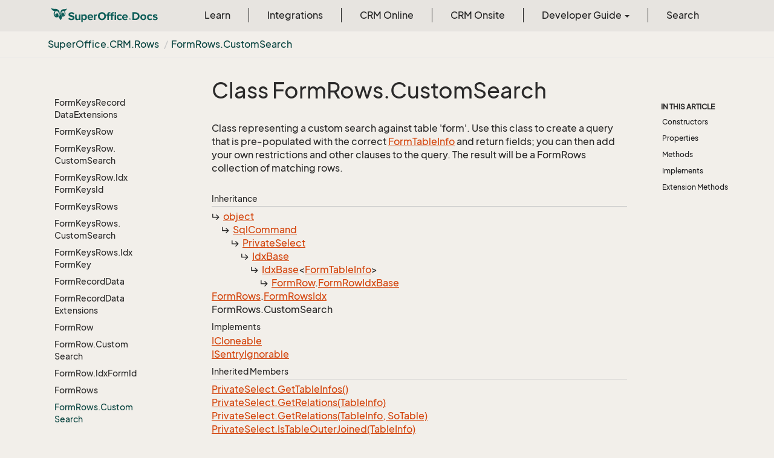

--- FILE ---
content_type: text/html
request_url: https://docs.superoffice.com/en/api/reference/netserver/core/SuperOffice.CRM.Rows.FormRows.CustomSearch.html
body_size: 34555
content:
<!DOCTYPE html>
<!--[if IE]><![endif]-->
<html>
    <head>
    <!-- Global site tag (gtag.js) - Google Analytics -->
    <script async="" src="https://www.googletagmanager.com/gtag/js?id=G-J5XBFCGZ00"></script>
    <script>
      window.dataLayer = window.dataLayer || [];
      function gtag(){dataLayer.push(arguments);}
      gtag('js', new Date());

      gtag('config', 'G-J5XBFCGZ00');
    </script>
<html lang="en">
      <meta charset="utf-8">
      <meta http-equiv="X-UA-Compatible" content="IE=edge,chrome=1">
      <title>Class FormRows.CustomSearch
 | SuperOffice Docs </title>
      <meta name="viewport" content="width=device-width">
      <meta name="title" content="Class FormRows.CustomSearch
 | SuperOffice Docs ">
      <meta name="published" content="Monday, 12 January 2026 10:12:00">
      <meta name="uid" content="SuperOffice.CRM.Rows.FormRows.CustomSearch">
      <meta http-equiv="Content-Security-Policy" content="default-src 'self'; frame-src 'self' https://*.superoffice.com https://www.youtube-nocookie.com; style-src 'self' 'unsafe-inline' https://*.fontawesome.com https://*.cloudflare.com https://*.windows.net; script-src 'self' 'unsafe-inline' https://ui.customsearch.ai https://*.superoffice.com https://*.cloudflare.com  https://www.googletagmanager.com/; font-src 'self' data: https://*.fontawesome.com ; connect-src 'self' http://localhost:5000 https://*.google-analytics.com https://ui.customsearch.ai; img-src 'self' data: https://*.windows.net; object-src 'none';">
  
      <link rel="shortcut icon" href="../../../../../assets/images/favicon.ico">
      <link rel="stylesheet" href="https://use.fontawesome.com/releases/v5.7.2/css/all.css" integrity="sha384-fnmOCqbTlWIlj8LyTjo7mOUStjsKC4pOpQbqyi7RrhN7udi9RwhKkMHpvLbHG9Sr" crossorigin="anonymous">
      <link rel="stylesheet" href="../../../../../styles/card-grid.css">
      <link rel="stylesheet" href="../../../../../styles/docfx.vendor.css">
      <link rel="stylesheet" href="../../../../../styles/docfx.css">
      <link rel="stylesheet" href="../../../../../styles/screenshot.css">
      <link rel="stylesheet" href="../../../../../styles/utility.css">
      <link rel="stylesheet" href="../../../../../styles/main.css">
      <link rel="stylesheet" href="https://cdnjs.cloudflare.com/ajax/libs/highlight.js/11.4.0/styles/vs2015.min.css" integrity="sha512-mtXspRdOWHCYp+f4c7CkWGYPPRAhq9X+xCvJMUBVAb6pqA4U8pxhT3RWT3LP3bKbiolYL2CkL1bSKZZO4eeTew==" crossorigin="anonymous" referrerpolicy="no-referrer">
      <link rel="stylesheet" href="../../../../../styles/smart_wizard_all.css">
      <link rel="stylesheet" href="../../../../../styles/phosphor-regular.css" type="text/css">
      <link rel="stylesheet" href="../../../../../styles/phosphor-fill.css" type="text/css">
      <meta property="docfx:navrel" content="../../../../../toc.html">
      <meta property="docfx:tocrel" content="toc.html">
  <meta name="searchOption" content="noindex">
  
  <meta property="docfx:newtab" content="true">
    </html></head>
    <body data-spy="scroll" data-target="#affix" data-offset="120">
        <header>
            <nav id="autocollapse" class="navbar ng-scope bg-white fixed-top" role="navigation">
            	<div class="container">
            		<div class="navbar-header">
            			<button type="button" class="navbar-toggle my-0 d-flex d-md-none align-items-center" data-toggle="collapse" data-target="#navbar" style="height:50px;">
            				<span class="sr-only">Toggle navigation</span>
            				<i class="glyphicon glyphicon-menu-hamburger"></i>
            			</button>

               <a class="navbar-brand" href="../../../../../index.html">
                 <img id="logo" class="svg" src="../../../../../assets/images/logo.svg" alt="">
               </a>
            		</div>

            		<!-- Keeping the search on the search page -->
		
            		<div class="collapse navbar-collapse" id="navbar">
            			<!-- form class="navbar-form navbar-right" role="search" id="search">
            				<div class="form-group">
            				<input type="text" class="form-control" id="search-query" placeholder="Search" autocomplete="off">
            				</div>
            			</form -->
            		</div>
            	</div>
            </nav>

            <div class="subnav navbar navbar-default">
              <div class="container">
                <div class="hide-when-search pull-left" id="breadcrumb">
                  <ul class="breadcrumb">
                    <li></li>
                  </ul>
                </div>
                <div class="pull-right">
                </div>
              </div>
            </div>        </header>
        <div class="container-fluid" style="margin-top:40px;">
            <!-- clickable image modal -->
            <div id="soModal" class="modal">
                <img class="modal-content" id="img01">
            </div>
            <div role="main" class="hide-when-search">
                <div class="row">
                    <div class="col-12 col-sm-4 col-md-3 col-lg-3 bg-light sidenav_toc">
                        <div class="col-12 col-sm-12 col-md-12 col-lg-8 col-lg-offset-2">
                            <div class="d-flex mt-lg-5 mt-sm-4 mt-0"></div>
                            <div class="mt-lg-5 mt-sm-5 mt-0 toc-margin">

                                <div class="sidenav hide-when-search">
                                  <a class="btn btn-primary toc-toggle collapse mx-0" data-toggle="collapse" href="#sidetoggle" aria-expanded="false" aria-controls="sidetoggle">Show / Hide Table of Contents</a>
                                  <div class="sidetoggle collapse" id="sidetoggle">
                                    <div id="sidetoc"></div>
                                  </div>
                                </div>
                            </div>
                        </div>
                    </div>
                    <div class="col-12 col-sm-8 col-md-7 col-lg-7 px-lg-5 px-2 subcat-content-main">
                        <div class="article">
                                <article class="content wrap" id="_content" data-uid="SuperOffice.CRM.Rows.FormRows.CustomSearch">


  <h1 id="SuperOffice_CRM_Rows_FormRows_CustomSearch" data-uid="SuperOffice.CRM.Rows.FormRows.CustomSearch" class="text-break">Class FormRows.CustomSearch
</h1>
  <div class="markdown level0 summary"><p>Class representing a custom search against table 'form'. Use this class to create a query that
is pre-populated with the correct <a class="xref" href="SuperOffice.CRM.Data.FormTableInfo.html">FormTableInfo</a> and return fields; you can
then add your own restrictions and other clauses to the query. The result will be a FormRows
collection of matching rows.</p>
</div>
  <div class="markdown level0 conceptual"></div>
  <div class="inheritance">
    <h5>Inheritance</h5>
    <div class="level0"><a class="xref" href="https://learn.microsoft.com/dotnet/api/system.object">object</a></div>
    <div class="level1"><a class="xref" href="SuperOffice.Data.SQL.SqlCommand.html">SqlCommand</a></div>
    <div class="level2"><a class="xref" href="SuperOffice.Data.SQL.PrivateSelect.html">PrivateSelect</a></div>
    <div class="level3"><a class="xref" href="SuperOffice.CRM.Rows.IdxBase.html">IdxBase</a></div>
    <div class="level4"><a class="xref" href="SuperOffice.CRM.Rows.IdxBase-1.html">IdxBase</a>&lt;<a class="xref" href="SuperOffice.CRM.Data.FormTableInfo.html">FormTableInfo</a>&gt;</div>
    <div class="level5"><a class="xref" href="SuperOffice.CRM.Rows.FormRow.html">FormRow</a>.<a class="xref" href="SuperOffice.CRM.Rows.FormRow.FormRowIdxBase.html">FormRowIdxBase</a></div>
    <div class="level6"><a class="xref" href="SuperOffice.CRM.Rows.FormRows.html">FormRows</a>.<a class="xref" href="SuperOffice.CRM.Rows.FormRows.FormRowsIdx.html">FormRowsIdx</a></div>
    <div class="level7"><span class="xref">FormRows.CustomSearch</span></div>
  </div>
  <div classs="implements">
    <h5>Implements</h5>
    <div><a class="xref" href="https://learn.microsoft.com/dotnet/api/system.icloneable">ICloneable</a></div>
    <div><a class="xref" href="SuperOffice.CRM.Security.ISentryIgnorable.html">ISentryIgnorable</a></div>
  </div>
  <div class="inheritedMembers">
    <h5>Inherited Members</h5>
    <div>
      <a class="xref" href="SuperOffice.Data.SQL.PrivateSelect.html#SuperOffice_Data_SQL_PrivateSelect_GetTableInfos">PrivateSelect.GetTableInfos()</a>
    </div>
    <div>
      <a class="xref" href="SuperOffice.Data.SQL.PrivateSelect.html#SuperOffice_Data_SQL_PrivateSelect_GetRelations_SuperOffice_Data_SQL_TableInfo_">PrivateSelect.GetRelations(TableInfo)</a>
    </div>
    <div>
      <a class="xref" href="SuperOffice.Data.SQL.PrivateSelect.html#SuperOffice_Data_SQL_PrivateSelect_GetRelations_SuperOffice_Data_SQL_TableInfo_SuperOffice_Data_Dictionary_SoTable_">PrivateSelect.GetRelations(TableInfo, SoTable)</a>
    </div>
    <div>
      <a class="xref" href="SuperOffice.Data.SQL.PrivateSelect.html#SuperOffice_Data_SQL_PrivateSelect_IsTableOuterJoined_SuperOffice_Data_SQL_TableInfo_">PrivateSelect.IsTableOuterJoined(TableInfo)</a>
    </div>
    <div>
      <a class="xref" href="SuperOffice.Data.SQL.PrivateSelect.html#SuperOffice_Data_SQL_PrivateSelect_GetTablesInOrderBy">PrivateSelect.GetTablesInOrderBy()</a>
    </div>
    <div>
      <a class="xref" href="SuperOffice.Data.SQL.PrivateSelect.html#SuperOffice_Data_SQL_PrivateSelect_GetTablesLeadingToTable_SuperOffice_Data_SQL_TableInfo_">PrivateSelect.GetTablesLeadingToTable(TableInfo)</a>
    </div>
    <div>
      <a class="xref" href="SuperOffice.Data.SQL.PrivateSelect.html#SuperOffice_Data_SQL_PrivateSelect_ValidateJoin">PrivateSelect.ValidateJoin()</a>
    </div>
    <div>
      <a class="xref" href="SuperOffice.Data.SQL.PrivateSelect.html#SuperOffice_Data_SQL_PrivateSelect_Clone">PrivateSelect.Clone()</a>
    </div>
    <div>
      <a class="xref" href="SuperOffice.Data.SQL.PrivateSelect.html#SuperOffice_Data_SQL_PrivateSelect_CloneSelect">PrivateSelect.CloneSelect()</a>
    </div>
    <div>
      <a class="xref" href="SuperOffice.Data.SQL.PrivateSelect.html#SuperOffice_Data_SQL_PrivateSelect_ToString">PrivateSelect.ToString()</a>
    </div>
    <div>
      <a class="xref" href="SuperOffice.Data.SQL.PrivateSelect.html#SuperOffice_Data_SQL_PrivateSelect_GetCachingHash">PrivateSelect.GetCachingHash()</a>
    </div>
    <div>
      <a class="xref" href="SuperOffice.Data.SQL.PrivateSelect.html#SuperOffice_Data_SQL_PrivateSelect_GetRestrictionTables">PrivateSelect.GetRestrictionTables()</a>
    </div>
    <div>
      <a class="xref" href="SuperOffice.Data.SQL.PrivateSelect.html#SuperOffice_Data_SQL_PrivateSelect_IsDistinct">PrivateSelect.IsDistinct</a>
    </div>
    <div>
      <a class="xref" href="SuperOffice.Data.SQL.PrivateSelect.html#SuperOffice_Data_SQL_PrivateSelect_ForceRecompile">PrivateSelect.ForceRecompile</a>
    </div>
    <div>
      <a class="xref" href="SuperOffice.Data.SQL.PrivateSelect.html#SuperOffice_Data_SQL_PrivateSelect_SqlType">PrivateSelect.SqlType</a>
    </div>
    <div>
      <a class="xref" href="SuperOffice.Data.SQL.SqlCommand.html#SuperOffice_Data_SQL_SqlCommand_Origin">SqlCommand.Origin</a>
    </div>
    <div>
      <a class="xref" href="SuperOffice.Data.SQL.SqlCommand.html#SuperOffice_Data_SQL_SqlCommand_AdditionalInfo">SqlCommand.AdditionalInfo</a>
    </div>
    <div>
      <a class="xref" href="SuperOffice.Data.SQL.SqlCommand.html#SuperOffice_Data_SQL_SqlCommand_AddIgnoreAutoSentryTableInfo_SuperOffice_Data_SQL_TableInfo_">SqlCommand.AddIgnoreAutoSentryTableInfo(TableInfo)</a>
    </div>
    <div>
      <a class="xref" href="SuperOffice.Data.SQL.SqlCommand.html#SuperOffice_Data_SQL_SqlCommand_AddIgnoreAutoSentryTableInfo_System_Collections_Generic_IEnumerable_SuperOffice_Data_SQL_TableInfo__">SqlCommand.AddIgnoreAutoSentryTableInfo(IEnumerable&lt;TableInfo&gt;)</a>
    </div>
    <div>
      <a class="xref" href="SuperOffice.Data.SQL.SqlCommand.html#SuperOffice_Data_SQL_SqlCommand_RemoveIgnoreAutoSentryTableInfo_SuperOffice_Data_SQL_TableInfo_">SqlCommand.RemoveIgnoreAutoSentryTableInfo(TableInfo)</a>
    </div>
    <div>
      <a class="xref" href="SuperOffice.Data.SQL.SqlCommand.html#SuperOffice_Data_SQL_SqlCommand_ClearIgnoreAutoSentryTableInfos">SqlCommand.ClearIgnoreAutoSentryTableInfos()</a>
    </div>
    <div>
      <a class="xref" href="SuperOffice.Data.SQL.SqlCommand.html#SuperOffice_Data_SQL_SqlCommand_IsAutoSentryIgnoredOnTableInfo_SuperOffice_Data_SQL_TableInfo_">SqlCommand.IsAutoSentryIgnoredOnTableInfo(TableInfo)</a>
    </div>
    <div>
      <a class="xref" href="SuperOffice.Data.SQL.SqlCommand.html#SuperOffice_Data_SQL_SqlCommand_GetPrivateSaves">SqlCommand.GetPrivateSaves()</a>
    </div>
    <div>
      <a class="xref" href="SuperOffice.Data.SQL.SqlCommand.html#SuperOffice_Data_SQL_SqlCommand_GetInserts">SqlCommand.GetInserts()</a>
    </div>
    <div>
      <a class="xref" href="SuperOffice.Data.SQL.SqlCommand.html#SuperOffice_Data_SQL_SqlCommand_GetUpdates">SqlCommand.GetUpdates()</a>
    </div>
    <div>
      <a class="xref" href="SuperOffice.Data.SQL.SqlCommand.html#SuperOffice_Data_SQL_SqlCommand_GetDeletes">SqlCommand.GetDeletes()</a>
    </div>
    <div>
      <a class="xref" href="SuperOffice.Data.SQL.SqlCommand.html#SuperOffice_Data_SQL_SqlCommand_GetSelect">SqlCommand.GetSelect()</a>
    </div>
    <div>
      <a class="xref" href="SuperOffice.Data.SQL.SqlCommand.html#SuperOffice_Data_SQL_SqlCommand_AutoSentryIgnoredTables">SqlCommand.AutoSentryIgnoredTables</a>
    </div>
    <div>
      <a class="xref" href="https://learn.microsoft.com/dotnet/api/system.object.equals#system-object-equals(system-object)">object.Equals(object)</a>
    </div>
    <div>
      <a class="xref" href="https://learn.microsoft.com/dotnet/api/system.object.equals#system-object-equals(system-object-system-object)">object.Equals(object, object)</a>
    </div>
    <div>
      <a class="xref" href="https://learn.microsoft.com/dotnet/api/system.object.referenceequals">object.ReferenceEquals(object, object)</a>
    </div>
    <div>
      <a class="xref" href="https://learn.microsoft.com/dotnet/api/system.object.gethashcode">object.GetHashCode()</a>
    </div>
    <div>
      <a class="xref" href="https://learn.microsoft.com/dotnet/api/system.object.gettype">object.GetType()</a>
    </div>
  </div>
  <h6><strong>Namespace</strong>: <a class="xref" href="SuperOffice.html">SuperOffice</a>.<a class="xref" href="SuperOffice.CRM.html">CRM</a>.<a class="xref" href="SuperOffice.CRM.Rows.html">Rows</a></h6>
  <h6><strong>Assembly</strong>: SoDataBase.dll</h6>
  <h5 id="SuperOffice_CRM_Rows_FormRows_CustomSearch_syntax">Syntax</h5>
  <div class="codewrapper">
    <pre><code class="lang- hljs">public sealed class FormRows.CustomSearch : FormRows.FormRowsIdx, ICloneable, ISentryIgnorable</code></pre>
  </div>
  <h5 id="SuperOffice_CRM_Rows_FormRows_CustomSearch_examples"><strong>Examples</strong></h5>
  <p>This example shows how a custom search is created, one restriction added, and the search executed.</p>
<pre><code class="lang-csharp">FormRows.CustomSearch mySearch = new FormRow.CustomSearch();
mySearch.Restriction = (some relevant restriction);
FormRows myResult = FormRows.GetFromCustomSearch( mySearch );        // query executed here
foreach( FormRow row in myResult )
       (do some work with each row)</code></pre>

  <h3 id="constructors">Constructors
</h3>


  <a id="SuperOffice_CRM_Rows_FormRows_CustomSearch__ctor_" data-uid="SuperOffice.CRM.Rows.FormRows.CustomSearch.#ctor*"></a>
  <a id="SuperOffice_CRM_Rows_FormRows_CustomSearch__ctorid"></a>
  <h4 id="SuperOffice_CRM_Rows_FormRows_CustomSearch__ctor" data-uid="SuperOffice.CRM.Rows.FormRows.CustomSearch.#ctor">CustomSearch()</h4>
  <div class="markdown level1 summary"><p>Constructor for class FormRows.CustomSearch.
This class represents a custom search against table 'form'.</p>
</div>

  <div class="markdown level1 conceptual"></div>
  <h5 class="decalaration">Declaration</h5>
  <div class="codewrapper">
    <pre><code class="lang- hljs">public CustomSearch()</code></pre>
  </div>
  <h5 id="SuperOffice_CRM_Rows_FormRows_CustomSearch__ctor_remarks">Remarks</h5>
  <div class="markdown level1 remarks"><p>By adding restrictions and order by information,
a custom query can be formatted against the database.<br>
If this is not added, all the rows in the
table are returned.</p>
</div>
  <h3 id="properties">Properties
</h3>


  <a id="SuperOffice_CRM_Rows_FormRows_CustomSearch_InnerOrderBy_" data-uid="SuperOffice.CRM.Rows.FormRows.CustomSearch.InnerOrderBy*"></a>
  <a id="SuperOffice_CRM_Rows_FormRows_CustomSearch_InnerOrderByid"></a>
  <h4 id="SuperOffice_CRM_Rows_FormRows_CustomSearch_InnerOrderBy" data-uid="SuperOffice.CRM.Rows.FormRows.CustomSearch.InnerOrderBy">InnerOrderBy</h4>
  <div class="markdown level1 summary"><p>Implementation of the OrderBy clause.</p>
</div>

  <div class="markdown level1 conceptual"></div>
  <h5 class="decalaration">Declaration</h5>
  <div class="codewrapper">
    <pre><code class="lang- hljs">protected override OrderBy InnerOrderBy { get; }</code></pre>
  </div>
  <h5 class="propertyValue">Property Value</h5>
  <table class="table table-bordered table-striped table-condensed">
    <thead>
      <tr>
        <th>Type</th>
        <th>Description</th>
      </tr>
    </thead>
    <tbody>
      <tr>
        <td><a class="xref" href="SuperOffice.Data.SQL.OrderBy.html">OrderBy</a></td>
        <td></td>
      </tr>
    </tbody>
  </table>
  <h5 class="overrides">Overrides</h5>
  <div><a class="xref" href="SuperOffice.CRM.Rows.IdxBase.html#SuperOffice_CRM_Rows_IdxBase_InnerOrderBy">IdxBase.InnerOrderBy</a></div>


  <a id="SuperOffice_CRM_Rows_FormRows_CustomSearch_InnerRestriction_" data-uid="SuperOffice.CRM.Rows.FormRows.CustomSearch.InnerRestriction*"></a>
  <a id="SuperOffice_CRM_Rows_FormRows_CustomSearch_InnerRestrictionid"></a>
  <h4 id="SuperOffice_CRM_Rows_FormRows_CustomSearch_InnerRestriction" data-uid="SuperOffice.CRM.Rows.FormRows.CustomSearch.InnerRestriction">InnerRestriction</h4>
  <div class="markdown level1 summary"><p>Restriction (e.g. sql: WHERE) for the select statement.</p>
</div>

  <div class="markdown level1 conceptual"></div>
  <h5 class="decalaration">Declaration</h5>
  <div class="codewrapper">
    <pre><code class="lang- hljs">protected override Restriction InnerRestriction { get; }</code></pre>
  </div>
  <h5 class="propertyValue">Property Value</h5>
  <table class="table table-bordered table-striped table-condensed">
    <thead>
      <tr>
        <th>Type</th>
        <th>Description</th>
      </tr>
    </thead>
    <tbody>
      <tr>
        <td><a class="xref" href="SuperOffice.Data.SQL.Restriction.html">Restriction</a></td>
        <td><p><a class="xref" href="SuperOffice.CRM.Rows.FormRows.CustomSearch.html#SuperOffice_CRM_Rows_FormRows_CustomSearch_Restriction">Restriction</a>Object holding the restrictions for the select statement.</p>
</td>
      </tr>
    </tbody>
  </table>
  <h5 class="overrides">Overrides</h5>
  <div><a class="xref" href="SuperOffice.Data.SQL.PrivateSelect.html#SuperOffice_Data_SQL_PrivateSelect_InnerRestriction">PrivateSelect.InnerRestriction</a></div>


  <a id="SuperOffice_CRM_Rows_FormRows_CustomSearch_OrderBy_" data-uid="SuperOffice.CRM.Rows.FormRows.CustomSearch.OrderBy*"></a>
  <a id="SuperOffice_CRM_Rows_FormRows_CustomSearch_OrderByid"></a>
  <h4 id="SuperOffice_CRM_Rows_FormRows_CustomSearch_OrderBy" data-uid="SuperOffice.CRM.Rows.FormRows.CustomSearch.OrderBy">OrderBy</h4>
  <div class="markdown level1 summary"><p>Implementation of the OrderBy clause.</p>
</div>

  <div class="markdown level1 conceptual"></div>
  <h5 class="decalaration">Declaration</h5>
  <div class="codewrapper">
    <pre><code class="lang- hljs">public OrderBy OrderBy { get; }</code></pre>
  </div>
  <h5 class="propertyValue">Property Value</h5>
  <table class="table table-bordered table-striped table-condensed">
    <thead>
      <tr>
        <th>Type</th>
        <th>Description</th>
      </tr>
    </thead>
    <tbody>
      <tr>
        <td><a class="xref" href="SuperOffice.Data.SQL.OrderBy.html">OrderBy</a></td>
        <td></td>
      </tr>
    </tbody>
  </table>


  <a id="SuperOffice_CRM_Rows_FormRows_CustomSearch_Restriction_" data-uid="SuperOffice.CRM.Rows.FormRows.CustomSearch.Restriction*"></a>
  <a id="SuperOffice_CRM_Rows_FormRows_CustomSearch_Restrictionid"></a>
  <h4 id="SuperOffice_CRM_Rows_FormRows_CustomSearch_Restriction" data-uid="SuperOffice.CRM.Rows.FormRows.CustomSearch.Restriction">Restriction</h4>
  <div class="markdown level1 summary"><p>Restriction (e.g. sql: WHERE) for the select statement.</p>
</div>

  <div class="markdown level1 conceptual"></div>
  <h5 class="decalaration">Declaration</h5>
  <div class="codewrapper">
    <pre><code class="lang- hljs">public Restriction Restriction { get; set; }</code></pre>
  </div>
  <h5 class="propertyValue">Property Value</h5>
  <table class="table table-bordered table-striped table-condensed">
    <thead>
      <tr>
        <th>Type</th>
        <th>Description</th>
      </tr>
    </thead>
    <tbody>
      <tr>
        <td><a class="xref" href="SuperOffice.Data.SQL.Restriction.html">Restriction</a></td>
        <td><p><a class="xref" href="SuperOffice.CRM.Rows.FormRows.CustomSearch.html#SuperOffice_CRM_Rows_FormRows_CustomSearch_Restriction">Restriction</a>Object holding the restrictions for the select statement.</p>
</td>
      </tr>
    </tbody>
  </table>
  <h3 id="methods">Methods
</h3>


  <a id="SuperOffice_CRM_Rows_FormRows_CustomSearch_RestrictionAnd_" data-uid="SuperOffice.CRM.Rows.FormRows.CustomSearch.RestrictionAnd*"></a>
  <a id="SuperOffice_CRM_Rows_FormRows_CustomSearch_RestrictionAnd_SuperOffice_Data_SQL_Restriction_id"></a>
  <h4 id="SuperOffice_CRM_Rows_FormRows_CustomSearch_RestrictionAnd_SuperOffice_Data_SQL_Restriction_" data-uid="SuperOffice.CRM.Rows.FormRows.CustomSearch.RestrictionAnd(SuperOffice.Data.SQL.Restriction)">RestrictionAnd(Restriction)</h4>
  <div class="markdown level1 summary"><p>Calling this method is equivalent to the statement Restriction = Restriction.And( &lt;argument&gt; ),
including protection against null Restrictions. Use it as a convenient shorthand if you are building
complex restrictions out of smaller parts.</p>
</div>

  <div class="markdown level1 conceptual"></div>
  <h5 class="decalaration">Declaration</h5>
  <div class="codewrapper">
    <pre><code class="lang- hljs">public void RestrictionAnd(Restriction rightHandSide)</code></pre>
  </div>
  <h5 class="parameters">Parameters</h5>
  <table class="table table-bordered table-striped table-condensed">
    <thead>
      <tr>
        <th>Type</th>
        <th>Name</th>
        <th>Description</th>
      </tr>
    </thead>
    <tbody>
      <tr>
        <td><a class="xref" href="SuperOffice.Data.SQL.Restriction.html">Restriction</a></td>
        <td><span class="parametername">rightHandSide</span></td>
        <td><p>The right-hand side of the AND, the left-hand side is this objects' current Restriction.</p>
</td>
      </tr>
    </tbody>
  </table>


  <a id="SuperOffice_CRM_Rows_FormRows_CustomSearch_RestrictionOr_" data-uid="SuperOffice.CRM.Rows.FormRows.CustomSearch.RestrictionOr*"></a>
  <a id="SuperOffice_CRM_Rows_FormRows_CustomSearch_RestrictionOr_SuperOffice_Data_SQL_Restriction_id"></a>
  <h4 id="SuperOffice_CRM_Rows_FormRows_CustomSearch_RestrictionOr_SuperOffice_Data_SQL_Restriction_" data-uid="SuperOffice.CRM.Rows.FormRows.CustomSearch.RestrictionOr(SuperOffice.Data.SQL.Restriction)">RestrictionOr(Restriction)</h4>
  <div class="markdown level1 summary"><p>Calling this method is equivalent to the statement Restriction = Restriction.Or( &lt;argument&gt; ),
including protection against null Restrictions. Use it as a convenient shorthand if you are building
complex restrictions out of smaller parts.</p>
</div>

  <div class="markdown level1 conceptual"></div>
  <h5 class="decalaration">Declaration</h5>
  <div class="codewrapper">
    <pre><code class="lang- hljs">public void RestrictionOr(Restriction rightHandSide)</code></pre>
  </div>
  <h5 class="parameters">Parameters</h5>
  <table class="table table-bordered table-striped table-condensed">
    <thead>
      <tr>
        <th>Type</th>
        <th>Name</th>
        <th>Description</th>
      </tr>
    </thead>
    <tbody>
      <tr>
        <td><a class="xref" href="SuperOffice.Data.SQL.Restriction.html">Restriction</a></td>
        <td><span class="parametername">rightHandSide</span></td>
        <td><p>The right-hand side of the OR, the left-hand side is this objects' current Restriction.</p>
</td>
      </tr>
    </tbody>
  </table>


  <a id="SuperOffice_CRM_Rows_FormRows_CustomSearch_UpdateRow_" data-uid="SuperOffice.CRM.Rows.FormRows.CustomSearch.UpdateRow*"></a>
  <a id="SuperOffice_CRM_Rows_FormRows_CustomSearch_UpdateRow_SuperOffice_CRM_Rows_TableRowBase_id"></a>
  <h4 id="SuperOffice_CRM_Rows_FormRows_CustomSearch_UpdateRow_SuperOffice_CRM_Rows_TableRowBase_" data-uid="SuperOffice.CRM.Rows.FormRows.CustomSearch.UpdateRow(SuperOffice.CRM.Rows.TableRowBase)">UpdateRow(TableRowBase)</h4>
  <div class="markdown level1 summary"><p>Update the FormRow with the values from the index.</p>
</div>

  <div class="markdown level1 conceptual"></div>
  <h5 class="decalaration">Declaration</h5>
  <div class="codewrapper">
    <pre><code class="lang- hljs">public override void UpdateRow(TableRowBase row)</code></pre>
  </div>
  <h5 class="parameters">Parameters</h5>
  <table class="table table-bordered table-striped table-condensed">
    <thead>
      <tr>
        <th>Type</th>
        <th>Name</th>
        <th>Description</th>
      </tr>
    </thead>
    <tbody>
      <tr>
        <td><a class="xref" href="SuperOffice.CRM.Rows.TableRowBase.html">TableRowBase</a></td>
        <td><span class="parametername">row</span></td>
        <td><p>The row to update.  This must be an instance of FormRow.</p>
</td>
      </tr>
    </tbody>
  </table>
  <h5 class="overrides">Overrides</h5>
  <div><a class="xref" href="SuperOffice.CRM.Rows.IdxBase.html#SuperOffice_CRM_Rows_IdxBase_UpdateRow_SuperOffice_CRM_Rows_TableRowBase_">IdxBase.UpdateRow(TableRowBase)</a></div>
  <h5 id="SuperOffice_CRM_Rows_FormRows_CustomSearch_UpdateRow_SuperOffice_CRM_Rows_TableRowBase__remarks">Remarks</h5>
  <div class="markdown level1 remarks"><p>This method does nothing for a the CustomSearch class.</p>
</div>
  <h3 id="implements">Implements</h3>
  <div>
      <a class="xref" href="https://learn.microsoft.com/dotnet/api/system.icloneable">ICloneable</a>
  </div>
  <div>
      <a class="xref" href="SuperOffice.CRM.Security.ISentryIgnorable.html">ISentryIgnorable</a>
  </div>
  <h3 id="extensionmethods">Extension Methods</h3>
  <div>
      <a class="xref" href="EnumUtil.html#EnumUtil_MapEnums__2___0_">EnumUtil.MapEnums&lt;From, To&gt;(From)</a>
  </div>
  <div>
      <a class="xref" href="SuperOffice.ErpSync.ConnectorWS.Converters.html#SuperOffice_ErpSync_ConnectorWS_Converters_MapEnums__2___0_">Converters.MapEnums&lt;From, To&gt;(From)</a>
  </div>
  <div>
      <a class="xref" href="SuperOffice.Util.ObjectExtensions.html#SuperOffice_Util_ObjectExtensions_AssignByReflection__1___0___0_">ObjectExtensions.AssignByReflection&lt;T&gt;(T, T)</a>
  </div>
  <div>
      <a class="xref" href="SuperOffice.Util.ObjectExtensions.html#SuperOffice_Util_ObjectExtensions_GraphCopy__1___0_">ObjectExtensions.GraphCopy&lt;T&gt;(T)</a>
  </div>
  <div>
      <a class="xref" href="SuperOffice.Data.QueryExectionExtensions.html#SuperOffice_Data_QueryExectionExtensions_ExecuteNonQuery_SuperOffice_Data_SQL_SqlCommand_">QueryExectionExtensions.ExecuteNonQuery(SqlCommand)</a>
  </div>
  <div>
      <a class="xref" href="SuperOffice.Data.QueryExectionExtensions.html#SuperOffice_Data_QueryExectionExtensions_ExecuteNonQueryAsync_SuperOffice_Data_SQL_SqlCommand_System_Threading_CancellationToken_">QueryExectionExtensions.ExecuteNonQueryAsync(SqlCommand, CancellationToken)</a>
  </div>
  <div>
      <a class="xref" href="SuperOffice.Data.QueryExectionExtensions.html#SuperOffice_Data_QueryExectionExtensions_ExecuteReader_SuperOffice_Data_SQL_SqlCommand_System_Boolean_">QueryExectionExtensions.ExecuteReader(SqlCommand, bool)</a>
  </div>
  <div>
      <a class="xref" href="SuperOffice.Data.QueryExectionExtensions.html#SuperOffice_Data_QueryExectionExtensions_ExecuteReaderAsync_SuperOffice_Data_SQL_SqlCommand_System_Boolean_System_Threading_CancellationToken_">QueryExectionExtensions.ExecuteReaderAsync(SqlCommand, bool, CancellationToken)</a>
  </div>
  <div>
      <a class="xref" href="SuperOffice.Data.QueryExectionExtensions.html#SuperOffice_Data_QueryExectionExtensions_ExecuteScalarAsync__1_SuperOffice_Data_SQL_SqlCommand_System_Boolean_System_Threading_CancellationToken_">QueryExectionExtensions.ExecuteScalarAsync&lt;T&gt;(SqlCommand, bool, CancellationToken)</a>
  </div>
  <div>
      <a class="xref" href="SuperOffice.Data.QueryExectionExtensions.html#SuperOffice_Data_QueryExectionExtensions_ExecuteScalarAsync__1_SuperOffice_Data_SQL_SqlCommand_System_Threading_CancellationToken_">QueryExectionExtensions.ExecuteScalarAsync&lt;T&gt;(SqlCommand, CancellationToken)</a>
  </div>
  <div>
      <a class="xref" href="SuperOffice.Data.QueryExectionExtensions.html#SuperOffice_Data_QueryExectionExtensions_ExecuteScalar__1_SuperOffice_Data_SQL_SqlCommand_">QueryExectionExtensions.ExecuteScalar&lt;T&gt;(SqlCommand)</a>
  </div>
</article>
                            </div>
                        </div>
                    <div class="col-12 col-sm-12 col-md-2 col-lg-2">
                        <div>

                            <div class="hidden-sm col-md-2" role="complementary">
                              <div class="sideaffix">
                                <div class="contribution">
                                  <ul class="nav">
                                  </ul>
                                </div>
                                 <nav class="bs-docs-sidebar hidden-print hidden-xs hidden-sm affix" id="affix">
                                  <!-- <p><a class="back-to-top" href="#top">Back to top</a><p> -->
                                  <h5></h5>
                                  <div></div>
      
                                </nav>
                              </div>
                            </div>
                        <div>
                    </div>
                </div>
            </div>
        </div>

        <footer class="bg-primary">
          <div class="grad-bottom"></div>
          <div class="footer bg-primary">
            <div class="container d-flex flex-row flex-wrap flex-shrink-0 justify-content-between">
                <div class="d-flex flex-row flex-grow-1"><span class="text-inverse">© SuperOffice. All rights reserved.</span></div>
              <div class="d-flex flex-row flex-grow-1 justify-content-lg-end justify-content-md-end justify-content-start flex-wrap">
                <a class="mr-2 ml-2 text-white" target="_blank" href="https://www.superoffice.com/">SuperOffice</a><span>&nbsp;|&nbsp;</span>
                <a class="mr-2 ml-2 text-white" target="_blank" href="https://community.superoffice.com">Community</a><span>&nbsp;|&nbsp;</span>
                <a class="mr-2 ml-2 text-white" target="_blank" href="/release-notes">Release Notes</a><span>&nbsp;|&nbsp;</span>
                <a class="mr-2 ml-2 text-white" target="_blank" href="https://www.superoffice.com/company/privacy/">Privacy</a><span>&nbsp;|&nbsp;</span>
                <a class="mr-2 ml-2 text-white" target="_blank" href="https://github.com/SuperOfficeDocs/feedback/issues/new?title=Feedback%20for%20SuperOffice%20Docs&body=%0A%0A%5BEnter%20feedback%20here%5D%0A%0A%0A---%0A%23%23%23%23%20Document%20Details%0A%0A%E2%9A%A0%20*Do%20not%20edit%20this%20section.%20It%20is%20required%20for%20docs.superOffice.com%20%E2%9E%9F%20Docs%20Team%20processing.*%0A%0A*%20Content%20Source%3A%20%5BSuperOffice%20Docs%5D(https%3A%2F%2Fdocs.superoffice.com)">Site feedback</a><span>&nbsp;|&nbsp;</span>
                <a class="mr-2 ml-2 text-white" href="/search.html">Search Docs</a><span>&nbsp;|&nbsp;</span>
                <a class="mr-2 ml-2 text-white" href="/about/">About Docs</a><span>&nbsp;|&nbsp;</span>
                <a class="mr-2 ml-2 text-white" href="/contribute/">Contribute</a><span>&nbsp;|&nbsp;</span>
                <a href="#top" class="text-white">Back to top</a>
              </div>
          </div>
        </div></footer>

        <script type="text/javascript" src="../../../../../styles/docfx.vendor.js"></script>
        <script type="text/javascript" src="https://cdnjs.cloudflare.com/ajax/libs/highlight.js/11.4.0/highlight.min.js"></script>
        <script type="text/javascript" src="../../../../../styles/lang-crmscript.js"></script>
        <script type="text/javascript" src="../../../../../styles/http.min.js"></script>
        <script type="text/javascript" src="../../../../../styles/docfx.js"></script>
        <script type="text/javascript" src="../../../../../styles/main.js"></script>
        <script type="text/javascript" src="https://cdnjs.cloudflare.com/ajax/libs/mermaid/10.9.1/mermaid.min.js"></script>
        <script>
        mermaid.initialize({
        startOnLoad: false
        });
        mermaid.init(undefined, ".lang-mermaid");
        </script>

        <script>hljs.highlightAll();</script>
<script src='https://online3.superoffice.com/Cust1990/CS/scripts/customer.fcgi?action=form&id=F-ZfHPprbr' data-style="sidetab" data-size="10" data-fontfamily="'Arial', Helvetica, Verdana, sans-serif" data-fontsize="12px" data-buttoncolor="#465624" data-fontcolor="#e8efd8" data-buttontext="API Feedback" data-position="right" defer=""></script>    </div></div></body>
</html>